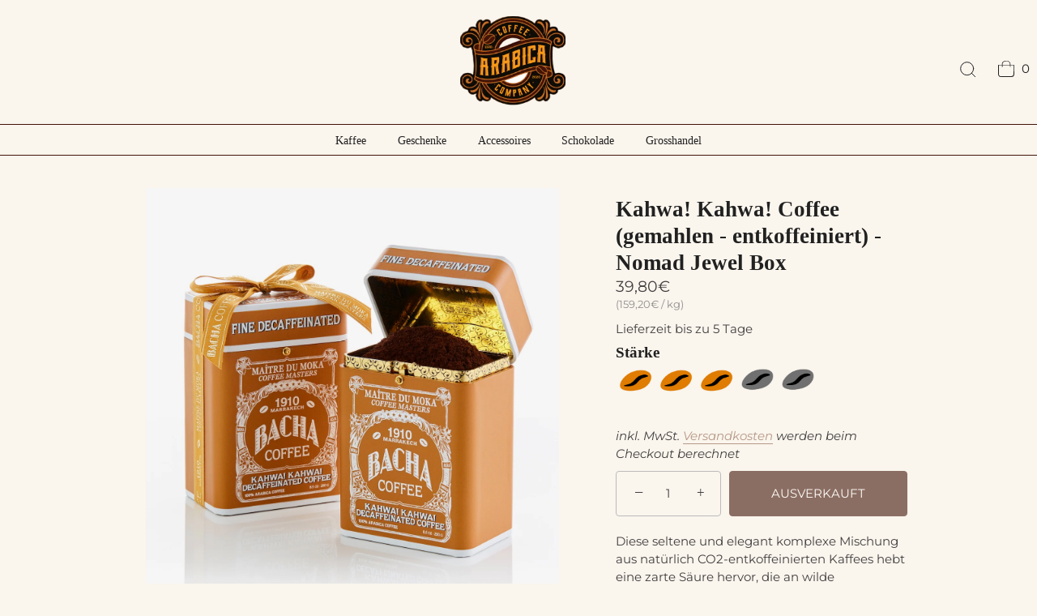

--- FILE ---
content_type: text/css
request_url: https://www.arabicacoffeecompany.com/cdn/shop/t/4/assets/abz_designer.css?v=33823527760032082121670231386
body_size: 2666
content:
/** Shopify CDN: Minification failed

Line 20:0 All "@import" rules must come first

**/
.abz-color{
  color: #421407 !important;
}
.feature-header:after{
  display:none;
}
.abz-btn{
  background: #421407;
  border: 1px solid #421407;
  text-transform: uppercase;
}
body{
  background: #FAF5ED;
}
@import url('https://fonts.googleapis.com/css2?family=Montserrat:wght@200&display=swap');

@font-face {
    font-family: 'Colus';
    src: url('Colus-Regular.eot');
    src: url('Colus-Regular.eot?#iefix') format('embedded-opentype'),
        url('Colus-Regular.woff2') format('woff2'),
        url('Colus-Regular.woff') format('woff'),
        url('Colus-Regular.ttf') format('truetype'),
        url('Colus-Regular.svg#Colus-Regular') format('svg');
    font-weight: normal;
    font-style: normal;
    font-display: swap;
}

h0, .h1, .h2, .h3, .h4, .h5, h1, h2, h3, h4, h5,
.site-control.nav-inline-desktop .site-control__inline-links,
.abz-slideshow .feature-subheader,
.product-area__details__title.product-detail__gap-sm.h2
{
 font-family: 'Colus';
}
.button{
  font-family: 'Montserrat', sans-serif;;
}

/* Announcement Bar */

.cc-announcement{
  background: #421407;
  color: #fff;
}
.cc-announcement__inner,
.localization.abz-lan
{
  margin-left: auto;
  width: auto;
}
.localization.abz-lan{
  margin-top: 0;
}
.localization .selectors-form__item{
  margin: 10px 10px;
}
.localization .selectors-form__item .disclosure{
  line-height: 0;
}

/* Announcement Bar End */

/* Header */
#shopify-section-header .links.site-control__inner{
  flex-wrap: wrap;
  padding-bottom: 0;
}
#shopify-section-header .site-control__inline-links{
  width: 100%;
  order: 3;
}
#shopify-section-header .tier-1{
  border-top: 1px solid #421407;
  border-bottom: 1px solid #421407;
}
.site-control.nav-inline-desktop .site-control__inner .nav-row .tier-1 ul li .active{ 
  border-top: 1.5px solid #d97a2c;
  border-bottom: 1.5px solid #d97a2c;
  color: #d97a2c;
}
.site-control.nav-inline-desktop:hover .site-control__inner .nav-row .tier-1 ul li .active{
  color: #d97a2c !important;
}
.site-control.nav-inline-desktop .site-control__inner .nav-row .tier-1 ul>li>a:after{
  display:none;
}
#shopify-section-header .logo img{
  padding-bottom: 20px;
}
#shopify-section-header .site-control .cart div{
  font-size: 15px;
  left: 100%;
  top: 20px;
  padding-left: 10px;
}
.nav-mega-open .site-control.nav-inline-desktop .site-control__inner .contains-children .has-children.expanded{
  border-top: 1.5px solid #d97a2c;
  border-bottom: 1.5px solid #d97a2c;
  color: #d97a2c !important;
}
.site-control.nav-inline-desktop .site-control__inner .multi-level-nav.reveal-on-hover .tier-2{
  top: calc(100% - 0px);
}
#site-control,
#site-control:hover
{
  background: #FAF5ED !important;
}
.cart-icon--basket1 svg{
  width: 20px !important;
  height: 20px !important;
  margin-top:10px;
}
.site-control.nav-inline-desktop .nav-search {
  right: 10px;
}
.scrolled-down{
  position: relative;
/*   top: -34px; */
}
a.has-children.column-title{
  display:none !important;
}

/* Header End */

/* Slidshow */
.abz-slideshow .abz-color.line-1 {
  margin-left: 20px;
}
/* Slideshow End */

/* Featured Collection */

.abz-featured-collection .h2{
  text-align: center;
  text-transform: uppercase;
  width: 70%;
  margin: 0 auto;
}
.abz-icon-img{
  display: flex;
  margin: 0 auto;
  padding-bottom: 30px;
  width: 150px;
}
.abz-featured-collection .price{
  display:none;
}
.abz-featured-collection .title{
  text-align: center;
  background: #ffaa38;
  padding: 12px 0;
  text-transform: uppercase;
  min-height: 4.5rem !important;
}
.swiper-scrollbar-drag{
  background: #421407;
}
.button.alt:not(.hover-grow):not(.no-hover):not(input[type=submit].textbutton):not(button.textbutton):not([disabled=disabled]):hover{
  background-color:#fff !important;
}
/* Featured Collection End*/

/* Rich Text */
.abz-rich-text .abz-color.rte{
  position:relative;
}
.abz-rich-text .abz-color.rte:after{
  content: "";
  background-image:url(group-2492.webp);
  width: 100%;
  height: 150px;
  background-repeat: no-repeat;
  background-size: contain;
  background-position: right;
  position: absolute;
  left: 25%;
  right: 0;
  top: 0;
  opacity: 0.3;
}
/* Rich Text End */

/* Testimonials-2 */
.abz-testimonials-2 .cc-testimonial__star svg {
  fill: #f89a1b !important;
}
.abz-testimonials-2 .cc-testimonial__column:first-child{
  height: 100%;
  border: 2px solid #421407;
  padding: 10px !important;
}
.abz-testimonials-2 .section-spacing{
  padding-top: 0;
}
/* Testimonials-2 End*/

/* Slideshow 2 */
.abz-slideshow-2 .rte.line-2{
  color:#696969;
}
.abz-slideshow-2 .abz-color{
  text-align: left;
}
/* Slideshow 2 End */

/* Testimonials */
.abz-testimonials .cc-testimonial__star svg {
  fill: #f89a1b !important;
}
.abz-testimonials .cc-testimonial__column:first-child{
  height: 100%;
  border: 2px solid #421407;
  padding: 10px !important;
}
.abz-testimonials .cc-testimonial .cc-testimonial__image-with-caption .cc-testimonial__image-wrapper>div {
  position: relative;
  top: 0;
}
.abz-testimonials .cc-testimonial.cc-testimonial--two-images .cc-testimonial__image-with-caption--small{
  margin-bottom: 0;
  border: 2px solid #421407;
  padding: 0px 10px 10px 10px!important;
}
/* Testimonials End*/

/* Featured Collection 2*/
.abz-featured-collection-2 .section-heading h2{
  padding-right: 1em;
}
.abz-icon-img-1{
  width: 70px;
}
.abz-featured-collection-2 .section-heading{
  justify-content: flex-start;
  align-items: center;
}
/* Featured Collection 2 End*/

/* Text Columns With Images */
.abz-text-columns-with-images .flexible-layout{
  align-items: flex-end;
}
.abz-text-columns-with-images #block-id-1661262350040f0149-0,
.abz-text-columns-with-images #block-id-1661262350040f0149-2
{
  border-right: 1px dashed #421407;
}
.abz-text-columns-with-images #block-id-1661262350040f0149-1,
.abz-text-columns-with-images #block-id-1661262350040f0149-0
{
  border-bottom: 1px dashed #421407;
}
.abz-text-columns-with-images #block-id-1661262350040f0149-2{
  padding-top: 35px;
}
.abz-text-columns-with-images .flexible-layout .column{
  margin-bottom: 0;
  padding-bottom: 20px;
}
.abz-text-columns-with-images .text-column__title{
  text-transform: uppercase;
}
/* Text Columns With Images End*/

/* Featured Product */
.abz-featured-product .product-media{
  border: 1px solid #421407;
  padding: 15px;
}
.abz-featured-product .quantity-wrapper{
  border: 1px solid #421407;
}
.abz-featured-product,
.abz-featured-product .theme-images
{
  background:#F7EDDE;
}
.abz-featured-product .product-area__details__title{
  text-transform: uppercase;
}
/* .abz-featured-product .product-area:after{
  content: "";
  background-image: url(group-2492-1.webp);
  width: 100%;
  height: 150px;
  background-repeat: no-repeat;
  background-size: contain;
  background-position: right;
  position: absolute;
  left: 10%;
  bottom: 0;
  opacity: 0.3;
} */
.abz-featured-product .product-area{
  position:relative;
  top:0;
}
/* Featured Product End*/

/* Blog Posts */
.abz-blog-posts .article-block__content{
  background: #ffaa38;
  text-align: center;
  padding: 20px 0;
}
.abz-blog-posts .article-block__title{
  text-transform: uppercase;
  text-align: center;
}
.abz-blog-posts .article-block__image{
  margin-bottom: 0;
}
.abz-blog-posts .button{
  background: none;
  border: none;
  color: #100c06;
  border-bottom: 2px solid #100c06;
  padding: 0;
}
.abz-blog-posts .swiper-slide:nth-last-child(2) .article-block{
  display: flex;
  flex-direction: column-reverse;
}
.abz-blog-posts .swiper-slide:nth-last-child(2) .article-block__content{
  background:#421407;
}
.abz-blog-posts .swiper-slide:nth-last-child(2) .article-block__title,
.abz-blog-posts .swiper-slide:nth-last-child(2) .article-block__excerpt p,
.abz-blog-posts .swiper-slide:nth-last-child(2) .button{
  color:#fff !important;
}
.abz-blog-posts .swiper-slide:nth-last-child(2) .button{
  border-bottom: 2px solid #fff;
}
.abz-blog-posts .section-heading{
  justify-content:center;
}
.abz-blog-posts .section-heading h2{
  padding-right: 0;
}
.abz-blog-posts{
  background: #F7EDDE;
}
.abz-blog-posts .overlay-type .button:not(.overlay-type-ignore){
  padding: 18px 30px;
  text-transform:uppercase;
}
/* Blog Posts End*/

/* Footer */
#shopify-section-footer{
  background:#f7edde;
}
.abz-footer-logo img{
  margin: 0;
  padding-bottom: 25px; 
}
.wide-container.section-footer__row-container:last-child{
  background:#421407;
}
#shopify-section-footer .section-footer__row.section-footer__row-lower{
  padding: 0;
}
#shopify-section-footer .section-footer__row.section-footer__row-lower .copyright{
  color:#fff;
  padding: 10px 0;
}
.section-footer__localization{
  margin-bottom: 0 !important;
  display:none;
}
#shopify-section-footer .signup-form__email{
  border: 1px solid #421407;
  padding: 12px 12px;
}
#shopify-section-footer .section-footer__row__col:first-child{
  display:none;
}
.section-footer ul.social-links__list a svg, .section-footer ul.social-links__list a svg g{
  fill:#fff;
}
.social-links .social-links__list li:hover a svg,
.social-links .social-links__list li:hover a svg g
{
  fill:#d97a2c;
}
#shopify-section-footer .social-links__list{
  padding-top: 10px;
}
.shopify-challenge__button.btn{
  margin-top: 25px !important;
}
.section-footer ul.social-links__list li{
  padding: 0 12px;
  border-right: 1px solid #fff;
  margin: 10px 0;
}
.section-footer ul.social-links__list li:last-child{
  border-right:none;
}
.ly-switcher-wrapper.ly-breakpoint-2.custom.ly-custom{
  display:none;
}
.section-footer .section-footer__newsletter-block .signup-form form button{
  right:10px;
}
/* Footer End */

/* Product page */
.abz-custom-price{
  text-align: left;
  display:none;
}
.abz-bean-img{
  display:flex;
}
.abz-bean-img img{
  width:50px;
}
.product-detail__form .pretty-select .text .label{
  display:none;
}
.product-detail__gap-sm h4{
  text-align:left;
}
.product-area .product-detail__gap-sm{
  padding-bottom:5px;
  padding-top:0px;
}
.store-availability-container-outer.store-availability-initialized.store-availability-loading{
  display:none;
}
.product-area .product-detail__gap-lg{
  padding-bottom:0;
}
.shopify-payment-button__button{
  text-transform: capitalize;
}
.price-area.product-detail__gap-sm{
  display:flex;
  flex-direction: column;
}
.product-area .price-area .unit-price {
  padding: 5px 0;
}
/* Product page  End*/

/* For Other pages */
#page-content .content,
.page-create-account #template
{
  background: transparent;
}
.shopify-policy__container{
  max-width: 1000px !important;
}
.shopify-policy__body h2,
.shopify-policy__body h3{
  text-align: left;
}
.abz-featured-collection-2 .section-heading h2{
  text-transform: uppercase;
}
.shopify-payment-button__more-options{
  color:#000 !important;
}
.product-area .product-area__media{
  background: #FAF5ED;
}
.product-area .button{
  text-transform: uppercase;
}
/* For Other pages End*/

/* Media Start */
@media screen and (min-width: 768px){
  .section-spacing {
    padding-top: 50px;
    padding-bottom: 50px;
  }
  .site-control .site-control__inner .nav-search svg{
    height:20px;
    width:20px;
  }
  .scrolled-down .site-control__inner .logo img {
    width: 90px;
  }
}
@media screen and (max-width: 1440px){
  .site-control .cart {
    right: 16px;
  }
}
@media screen and (max-width: 1366px){
  .abz-featured-product .product-area:after{
    left:7%;
    bottom: -10%;
  }
  #shopify-section-header .site-control .cart div {
    left: 93%;
  }
  .abz-slideshow-2 .rte{
    width: 40%;
  }

}
@media screen and (max-width: 1280px){
  .abz-featured-product .product-area:after{
    left:5%;
    bottom: -10%;
  }
}

@media screen and (min-width: 1280px) {
  .site-control.nav-inline-desktop .site-control__inner .logo,
  .site-control.nav-inline-desktop .nav-right-side
  {
    margin-left: auto;
  }
  .nav-inline-desktop .logo{
    width: auto;
  }
  .site-control.nav-inline-desktop .nav-right-side{
    width: 130px;
  }
  #shopify-section-header .logo{
    padding-left: 75px;
  }
  .scrolled-down #shopify-section-header .logo {
    padding-left: 95px;
  }
}

@media screen and (max-width: 1024px){

  .abz-rich-text .abz-color.rte:after{
    left: 15%;
  }
  .abz-featured-product .product-area:after{
    left: 6%;
    bottom: 0;
    top: 80%;
    height: 100px;
  }
  .abz-slideshow-2 .rte{
    width:50%;
  }
  .abz-slideshow-2 .abz-color.line-1 {
    width:75%;
  }
  .abz-featured-collection .title {
    font-size: 10px;
  }
  .site-control .cart {
    right: 15px;
  }
  .section-testimonials.abz-testimonials .cc-testimonial.cc-testimonial--two-images .cc-testimonial__content{
    padding-bottom:10px;
  }
  #shopify-section-header .site-control .cart div {
    left: 95%;
  }
  .site-control.nav-inline-desktop .nav-search{
    right:55px;
  }
   .main-nav__mega-title a span{
     display:none;
   }
    .main-nav__mega-title{
      display:none !important;
    }
}
@media screen and (max-width: 999px){

  .abz-rich-text .abz-color.rte:after{
    left: 8%;
  }
  .abz-slideshow .abz-color.rte.line-2{
    width:65%;
  } 
  .section-testimonials.abz-testimonials .cc-testimonial.cc-testimonial--two-images .cc-testimonial__content{
    padding-top:10px;
  }
  .abz-featured-collection .h2{
    width:100%;
    padding-right: 0;
  }
}
@media screen and (max-width: 767px){

  .abz-featured-collection .h2{
    padding-right: 0;
  }
  .abz-testimonials-2 .cc-testimonial__column:last-child{
    padding-bottom: 25px;
  }
  .abz-text-columns-with-images #block-id-1661262350040f0149-1, .abz-text-columns-with-images #block-id-1661262350040f0149-0,
  .abz-text-columns-with-images #block-id-1661262350040f0149-0, .abz-text-columns-with-images #block-id-1661262350040f0149-2{
    border:none;
  }
  .abz-featured-product .product-area:after{
    left: 2%;
    bottom: 17%;
    top: auto;
  }
/*   .section-footer .section-footer__row__col{
    flex: 0 1 50%;
  } */
  #shopify-section-footer .social-links__list{
    padding-top: 0;
  }
  .section-footer__row.section-footer__row-lower{
    align-items: center;
  }
  .abz-slideshow .abz-color.rte.line-2 {
    width: 100%;
  }
  .abz-slideshow .abz-color.line-1 {
    margin-left: 0;
  }
  .abz-slideshow-2 .abz-color{
    font-size:18px;
    width: 50%;
    padding-bottom: 20px;
  }
  .abz-slideshow-2 .rte.line-2{
    font-size: 16px;
  }
  .abz-slideshow-2 .overlay-type .button:not(.overlay-type-ignore){
    font-size: 13px;
  }
  .abz-testimonials .cc-testimonial{
    display:block;
  }
  .cart-icon--basket1 svg {
    width: 24px!important;
    height: 24px!important;
    margin-top: 5px;
  }
  .localization.abz-lan{
    display:none;
  }
  .cc-announcement__inner{
    margin-left: auto;
    margin-right: auto;
  }
  .section-footer .section-footer__row{
    justify-content: center;
  }
  #shopify-section-footer .section-footer__row__col.section-footer__menu-block,
  #shopify-section-footer h6.section-footer__title.no-wrap
  {
    text-align: center;
  }
  .section-footer .section-footer__row--blocks .section-footer__row__col:not(:last-child) {
    margin-bottom: 0;
  }
  .abz-footer-logo img{
    padding-bottom:0;
  }
  span.ly-custom-dropdown-current {
    display: none;
  }
  .site-control .cart {
    margin-top: -24px;
  }
  #shopify-section-header .links.site-control__inner{
    padding-top: 10px;
  }
  #shopify-section-header .logo img {
    padding-bottom: 10px;
  }
  #shopify-section-header .site-control .cart div{
    top:20px;
  }
  .section-footer__row .social-links{
    padding-bottom: 25px;
  }
  .section-footer__row .copyright{
    font-size:10px;
    text-align: center;
  }
   li.main-nav__mega-title a span{
     display:none;
   }
  .abz-featured-product .product-area .product-detail__gap-sm{
    font-size: 18px;
    padding: 0;
  }
  .abz-featured-product .product-area .product-detail__gap-lg{
    padding-top: 0 !important;
  }
  .quantity-wrapper a[data-quantity=down]{
    margin-top: 0px;
    font-size: 17px;
  }
  .abz-featured-product .product-area .price-area .unit-price {
    padding: 10px 0;
  }
  .shopify-policy__title h1{
    font-size: 2.56rem;
    margin-bottom:0 !important;
  }
  .article-header .feature-subheader{
    font-weight: bold;
  }
  .shopify-policy__body a{
    word-break: break-all;
  }
  .abz-featured-product .current-price.theme-money{
    font-size: 1.05em;
  }
}
@media screen and (max-width: 400px){
  .abz-featured-collection .title{
    font-size:10px;
  }
}

.product-detail__form__options .option-selectors .selector-wrapper.has-pretty-select
{
  margin-top:0px !important;
}

.product-area .product-detail__gap-lg
{padding-top:10px !important;}


--- FILE ---
content_type: text/javascript; charset=utf-8
request_url: https://www.arabicacoffeecompany.com/de-it/cart/update.js
body_size: 472
content:
{"token":"hWN82PfHSrcFlxtPfjo6wcQE?key=abdc4e7e456c5833a565e50256e0c8cd","note":null,"attributes":{"language":"de"},"original_total_price":0,"total_price":0,"total_discount":0,"total_weight":0.0,"item_count":0,"items":[],"requires_shipping":false,"currency":"EUR","items_subtotal_price":0,"cart_level_discount_applications":[],"discount_codes":[],"items_changelog":{"added":[]}}